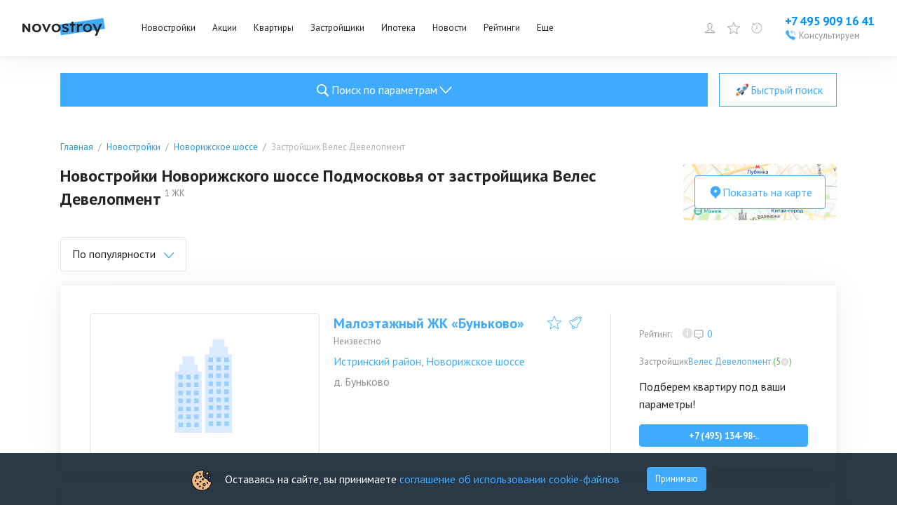

--- FILE ---
content_type: application/javascript; charset=UTF-8
request_url: https://www.novostroy.ru/_next/static/chunks/1824-693607c164c16705.js
body_size: 3710
content:
"use strict";(self.webpackChunk_N_E=self.webpackChunk_N_E||[]).push([[1824],{45338:function(e,t,n){n.d(t,{QS:function(){return useSwipeable}});var i=n(67294);let s={delta:10,preventScrollOnSwipe:!1,rotationAngle:0,trackMouse:!1,trackTouch:!0,swipeDuration:1/0,touchEventOptions:{passive:!0}},o={first:!0,initial:[0,0],start:0,swiping:!1,xy:[0,0]},l="mousemove",a="mouseup";function rotateXYByAngle(e,t){if(0===t)return e;let n=Math.PI/180*t,i=e[0]*Math.cos(n)+e[1]*Math.sin(n),s=e[1]*Math.cos(n)-e[0]*Math.sin(n);return[i,s]}function useSwipeable(e){var t,n,r;let c;let{trackMouse:u}=e,p=i.useRef(Object.assign({},o)),d=i.useRef(Object.assign({},s)),h=i.useRef(Object.assign({},d.current));for(c in h.current=Object.assign({},d.current),d.current=Object.assign(Object.assign({},s),e),s)void 0===d.current[c]&&(d.current[c]=s[c]);let[g,f]=i.useMemo(()=>(function(e,t){let onStart=t=>{let n="touches"in t;n&&t.touches.length>1||e((e,i)=>{i.trackMouse&&!n&&(document.addEventListener(l,onMove),document.addEventListener(a,onUp));let{clientX:s,clientY:r}=n?t.touches[0]:t,c=rotateXYByAngle([s,r],i.rotationAngle);return i.onTouchStartOrOnMouseDown&&i.onTouchStartOrOnMouseDown({event:t}),Object.assign(Object.assign(Object.assign({},e),o),{initial:c.slice(),xy:c,start:t.timeStamp||0})})},onMove=t=>{e((e,n)=>{let i="touches"in t;if(i&&t.touches.length>1)return e;if(t.timeStamp-e.start>n.swipeDuration)return e.swiping?Object.assign(Object.assign({},e),{swiping:!1}):e;let{clientX:o,clientY:l}=i?t.touches[0]:t,[a,r]=rotateXYByAngle([o,l],n.rotationAngle),c=a-e.xy[0],u=r-e.xy[1],p=Math.abs(c),d=Math.abs(u),h=(t.timeStamp||0)-e.start,g=Math.sqrt(p*p+d*d)/(h||1),f=[c/(h||1),u/(h||1)],b=p>d?c>0?"Right":"Left":u>0?"Down":"Up",m="number"==typeof n.delta?n.delta:n.delta[b.toLowerCase()]||s.delta;if(p<m&&d<m&&!e.swiping)return e;let E={absX:p,absY:d,deltaX:c,deltaY:u,dir:b,event:t,first:e.first,initial:e.initial,velocity:g,vxvy:f};E.first&&n.onSwipeStart&&n.onSwipeStart(E),n.onSwiping&&n.onSwiping(E);let v=!1;return(n.onSwiping||n.onSwiped||n[`onSwiped${b}`])&&(v=!0),v&&n.preventScrollOnSwipe&&n.trackTouch&&t.cancelable&&t.preventDefault(),Object.assign(Object.assign({},e),{first:!1,eventData:E,swiping:!0})})},onEnd=t=>{e((e,n)=>{let i;if(e.swiping&&e.eventData){if(t.timeStamp-e.start<n.swipeDuration){i=Object.assign(Object.assign({},e.eventData),{event:t}),n.onSwiped&&n.onSwiped(i);let s=n[`onSwiped${i.dir}`];s&&s(i)}}else n.onTap&&n.onTap({event:t});return n.onTouchEndOrOnMouseUp&&n.onTouchEndOrOnMouseUp({event:t}),Object.assign(Object.assign(Object.assign({},e),o),{eventData:i})})},cleanUpMouse=()=>{document.removeEventListener(l,onMove),document.removeEventListener(a,onUp)},onUp=e=>{cleanUpMouse(),onEnd(e)},attachTouch=(e,t)=>{let cleanup=()=>{};if(e&&e.addEventListener){let n=Object.assign(Object.assign({},s.touchEventOptions),t.touchEventOptions),i=[["touchstart",onStart,n],["touchmove",onMove,Object.assign(Object.assign({},n),t.preventScrollOnSwipe?{passive:!1}:{})],["touchend",onEnd,n]];i.forEach(([t,n,i])=>e.addEventListener(t,n,i)),cleanup=()=>i.forEach(([t,n])=>e.removeEventListener(t,n))}return cleanup},n={ref:t=>{null!==t&&e((e,n)=>{if(e.el===t)return e;let i={};return e.el&&e.el!==t&&e.cleanUpTouch&&(e.cleanUpTouch(),i.cleanUpTouch=void 0),n.trackTouch&&t&&(i.cleanUpTouch=attachTouch(t,n)),Object.assign(Object.assign(Object.assign({},e),{el:t}),i)})}};return t.trackMouse&&(n.onMouseDown=onStart),[n,attachTouch]})(e=>p.current=e(p.current,d.current),{trackMouse:u}),[u]);return p.current=(t=p.current,n=d.current,r=h.current,n.trackTouch&&t.el?t.cleanUpTouch?n.preventScrollOnSwipe!==r.preventScrollOnSwipe||n.touchEventOptions.passive!==r.touchEventOptions.passive?(t.cleanUpTouch(),Object.assign(Object.assign({},t),{cleanUpTouch:f(t.el,n)})):t:Object.assign(Object.assign({},t),{cleanUpTouch:f(t.el,n)}):(t.cleanUpTouch&&t.cleanUpTouch(),Object.assign(Object.assign({},t),{cleanUpTouch:void 0}))),g}},68003:function(e,t,n){n.d(t,{Z:function(){return useCollapse}});var i=n(67294),tiny_warning_esm=function(e,t){},s=Object.defineProperty,__defNormalProp=(e,t,n)=>t in e?s(e,t,{enumerable:!0,configurable:!0,writable:!0,value:n}):e[t]=n,__publicField=(e,t,n)=>(__defNormalProp(e,"symbol"!=typeof t?t+"":t,n),n),callAll=(...e)=>(...t)=>e.forEach(e=>e&&e(...t));function mergeRefs(...e){return e.every(e=>null==e)?null:t=>{e.forEach(e=>{!function(e,t){if(null!=e){if("function"==typeof e)e(t);else try{e.current=t}catch(n){throw Error(`Cannot assign value "${t}" to ref "${e}"`)}}}(e,t)})}}var o="undefined"!=typeof window?i.useLayoutEffect:i.useEffect,l=(()=>{let e=1,t=new WeakMap,uid2=(n,i)=>"number"==typeof n||"string"==typeof n?i?`idx-${i}`:`val-${n}`:t.has(n)?"uid"+t.get(n):(t.set(n,e++),uid2(n));return uid2})(),a=class{constructor(e){__publicField(this,"isExpanded"),__publicField(this,"options"),__publicField(this,"id"),__publicField(this,"collapseElement",null),__publicField(this,"isMounted",!1),__publicField(this,"init",()=>{let e=this.options.getCollapseElement();this.collapseElement===e||(this.collapseElement=e,this.isExpanded||this.setStyles(this.getCollapsedStyles()))}),__publicField(this,"getCollapsedStyles",()=>({display:0===this.options.collapsedHeight?"none":"block",height:`${this.options.collapsedHeight}px`,overflow:"hidden"})),__publicField(this,"setOptions",e=>{let t="function"==typeof e?e(this.options):e;Object.entries(t).forEach(([e,n])=>{void 0===n&&delete t[e]}),this.options={duration:"auto",easing:"cubic-bezier(0.4, 0, 0.2, 1)",expandStyles:{},collapseStyles:{},hasDisabledAnimation:!1,collapsedHeight:0,defaultExpanded:!1,onExpandedChange(){},...t},this.id=this.options.id??`collapse-${l(this)}`}),__publicField(this,"setStyles",e=>{let t=this.options.getCollapseElement();if(t)for(let n in e){let i=e[n];i?t.style[n]=i:t.style.removeProperty(n)}}),__publicField(this,"getTransitionStyles",e=>{if(this.options.hasDisabledAnimation)return"";let t="auto"===this.options.duration?function(e){if(!e||"string"==typeof e)return 0;let t=e/36;return Math.round((4+15*t**.25+t/5)*10)}(e):this.options.duration;return`height ${t}ms ${this.options.easing}`}),__publicField(this,"handleTransitionEnd",e=>{"height"===e.propertyName&&(this.isExpanded?(this.setStyles({height:"",overflow:"",transition:"",display:""}),this.options.onExpandEnd?.()):(this.setStyles({...this.getCollapsedStyles(),transition:""}),this.options.onCollapseEnd?.()))}),__publicField(this,"open",()=>{if(this.isExpanded||!this.isMounted)return;let e=this.options.getCollapseElement();e&&(this.isExpanded=!0,this.options.onExpandedChange?.(!0),this.options.onExpandStart?.(),function(e){if(window&&"getComputedStyle"in window){let{paddingTop:t,paddingBottom:n}=window.getComputedStyle(e),i=t&&"0px"!==t||n&&"0px"!==n;tiny_warning_esm(!i,"Collapse: Padding applied to the collapse element will cause the animation to break and not perform as expected. To fix, apply equivalent padding to the direct descendent of the collapse element.")}}(e),requestAnimationFrame(()=>{this.setStyles({...this.options.expandStyles,display:"block",overflow:"hidden",height:`${this.options.collapsedHeight}px`}),requestAnimationFrame(()=>{let t=e.scrollHeight;e.style.transition=this.getTransitionStyles(t),e.style.height=`${t}px`})}))}),__publicField(this,"close",()=>{if(!this.isExpanded)return;let e=this.options.getCollapseElement();if(e){if(!this.isMounted){this.init();return}this.isExpanded=!1,this.options.onExpandedChange?.(!1),this.options.onCollapseStart?.(),requestAnimationFrame(()=>{let t=e.scrollHeight;this.setStyles({...this.options.collapseStyles,transition:this.getTransitionStyles(t),height:`${t}px`}),requestAnimationFrame(()=>{this.setStyles({height:`${this.options.collapsedHeight}px`,overflow:"hidden"})})})}}),__publicField(this,"toggle",()=>{this.isExpanded?this.close():this.open()}),__publicField(this,"getCollapse",()=>{let e=!!this.options.getToggleElement?.();return{id:this.id,"aria-hidden":!this.isExpanded||void 0,onTransitionEndHandler:this.handleTransitionEnd,style:{boxSizing:"border-box"},role:"region","aria-labelledby":e?`${this.id}-toggle`:void 0}}),__publicField(this,"getToggle",({disabled:e}={disabled:!1})=>{let t=this.options.getToggleElement?.(),n=!!t&&"BUTTON"===t.tagName,i={onClickHandler:e?()=>{}:this.toggle,id:`${this.id}-toggle`,"aria-controls":this.id,"aria-expanded":this.isExpanded};return n?(i.type="button",i.disabled=!!e||void 0):(i["aria-disabled"]=!!e||void 0,i.role="button",i.tabIndex=e?-1:0),i}),this.setOptions(e),this.isExpanded=!!this.options.defaultExpanded,this.init(),this.isMounted=!0}};function useCollapse(e={}){let{isExpanded:t,defaultExpanded:n,onExpandedChange:s,...l}=e,r=(0,i.useId)(),c=(0,i.useRef)(null),[u,p]=(0,i.useState)(null),[d,h]=function(e,t,n){let[s,o]=(0,i.useState)(t),l=(0,i.useRef)(void 0!==e),a=l.current?e:s,r=function(e){let t=(0,i.useRef)(e);return(0,i.useEffect)(()=>{t.current=e}),(0,i.useCallback)((...e)=>t.current?.(...e),[])}(n),c=(0,i.useCallback)(e=>{let t="function"==typeof e?e(a):e;l.current||o(t),r?.(t)},[r,a]);return(0,i.useEffect)(()=>{tiny_warning_esm(!(l.current&&null==e),"useCollapse is changing from controlled to uncontrolled. useCollapse should not switch from controlled to uncontrolled (or vice versa). Decide between using a controlled or uncontrolled collapse for the lifetime of the component. Check the `isExpanded` prop."),tiny_warning_esm(!(!l.current&&null!=e),"useCollapse is changing from uncontrolled to controlled. useCollapse should not switch from uncontrolled to controlled (or vice versa). Decide between using a controlled or uncontrolled collapse for the lifetime of the component. Check the `isExpanded` prop.")},[e]),[a,c]}(t,n,s),g={id:r,...l,getCollapseElement:()=>c.current,getToggleElement:()=>u,defaultExpanded:d,onExpandedChange:h},[f]=(0,i.useState)(()=>new a(g));f.setOptions(g),o(()=>{d?f.open():f.close()},[d,f]);let assignRef2=e=>{c.current!==e&&(c.current=e,e&&f.init())};return{getCollapseProps({refKey:e="ref",...t}={}){let n=t[e];if(!f)return{[e]:mergeRefs(n,assignRef2)};let{onTransitionEndHandler:i,...s}=f.getCollapse();return{...t,...s,[e]:mergeRefs(n,assignRef2),onTransitionEnd:i}},getToggleProps({disabled:e,onClick:t=()=>{},refKey:n="ref",...i}={}){let s=i[n];if(!f)return{[n]:mergeRefs(s,p)};let{onClickHandler:o,...l}=f.getToggle({disabled:e});return{...i,...l,[n]:mergeRefs(s,p),onClick:callAll(o,t)}},isExpanded:d,setExpanded:h}}}}]);

--- FILE ---
content_type: application/javascript; charset=UTF-8
request_url: https://www.novostroy.ru/_next/static/chunks/6265-42416097225786dc.js
body_size: 3601
content:
(self.webpackChunk_N_E=self.webpackChunk_N_E||[]).push([[6265],{76265:function(e){e.exports=function(e){var l={};function __nested_webpack_require_543__(r){if(l[r])return l[r].exports;var t=l[r]={i:r,l:!1,exports:{}};return e[r].call(t.exports,t,t.exports,__nested_webpack_require_543__),t.l=!0,t.exports}return __nested_webpack_require_543__.m=e,__nested_webpack_require_543__.c=l,__nested_webpack_require_543__.d=function(e,l,r){__nested_webpack_require_543__.o(e,l)||Object.defineProperty(e,l,{enumerable:!0,get:r})},__nested_webpack_require_543__.r=function(e){"undefined"!=typeof Symbol&&Symbol.toStringTag&&Object.defineProperty(e,Symbol.toStringTag,{value:"Module"}),Object.defineProperty(e,"__esModule",{value:!0})},__nested_webpack_require_543__.t=function(e,l){if(1&l&&(e=__nested_webpack_require_543__(e)),8&l||4&l&&"object"==typeof e&&e&&e.__esModule)return e;var r=Object.create(null);if(__nested_webpack_require_543__.r(r),Object.defineProperty(r,"default",{enumerable:!0,value:e}),2&l&&"string"!=typeof e)for(var t in e)__nested_webpack_require_543__.d(r,t,(function(l){return e[l]}).bind(null,t));return r},__nested_webpack_require_543__.n=function(e){var l=e&&e.__esModule?function(){return e.default}:function(){return e};return __nested_webpack_require_543__.d(l,"a",l),l},__nested_webpack_require_543__.o=function(e,l){return Object.prototype.hasOwnProperty.call(e,l)},__nested_webpack_require_543__.p="",__nested_webpack_require_543__(__nested_webpack_require_543__.s=0)}([function(e,l,r){"use strict";r.r(l);var argumentAsArray=function(e){return Array.isArray(e)?e:[e]},isElement=function(e){return e instanceof Node},eachNode=function(e,l){if(e&&l){e=e instanceof NodeList?e:[e];for(var r=0;r<e.length&&!0!==l(e[r],r,e.length);r++);}},throwError=function(e){return console.error("[scroll-lock] ".concat(e))},arrayAsSelector=function(e){if(Array.isArray(e))return e.join(", ")},nodeListAsArray=function(e){var l=[];return eachNode(e,function(e){return l.push(e)}),l},findParentBySelector=function(e,l){var r=!(arguments.length>2)||void 0===arguments[2]||arguments[2],t=arguments.length>3&&void 0!==arguments[3]?arguments[3]:document;if(r&&-1!==nodeListAsArray(t.querySelectorAll(l)).indexOf(e))return e;for(;(e=e.parentElement)&&-1===nodeListAsArray(t.querySelectorAll(l)).indexOf(e););return e},elementHasSelector=function(e,l){var r=arguments.length>2&&void 0!==arguments[2]?arguments[2]:document;return -1!==nodeListAsArray(r.querySelectorAll(l)).indexOf(e)},elementHasOverflowHidden=function(e){if(e)return"hidden"===getComputedStyle(e).overflow},elementScrollTopOnStart=function(e){if(e)return!!elementHasOverflowHidden(e)||e.scrollTop<=0},elementScrollTopOnEnd=function(e){if(e){if(elementHasOverflowHidden(e))return!0;var l=e.scrollTop,r=e.scrollHeight;return l+e.offsetHeight>=r}},elementScrollLeftOnStart=function(e){if(e)return!!elementHasOverflowHidden(e)||e.scrollLeft<=0},elementScrollLeftOnEnd=function(e){if(e){if(elementHasOverflowHidden(e))return!0;var l=e.scrollLeft,r=e.scrollWidth;return l+e.offsetWidth>=r}};r.d(l,"disablePageScroll",function(){return disablePageScroll}),r.d(l,"enablePageScroll",function(){return enablePageScroll}),r.d(l,"getScrollState",function(){return getScrollState}),r.d(l,"clearQueueScrollLocks",function(){return clearQueueScrollLocks}),r.d(l,"getTargetScrollBarWidth",function(){return scroll_lock_getTargetScrollBarWidth}),r.d(l,"getCurrentTargetScrollBarWidth",function(){return scroll_lock_getCurrentTargetScrollBarWidth}),r.d(l,"getPageScrollBarWidth",function(){return getPageScrollBarWidth}),r.d(l,"getCurrentPageScrollBarWidth",function(){return getCurrentPageScrollBarWidth}),r.d(l,"addScrollableTarget",function(){return scroll_lock_addScrollableTarget}),r.d(l,"removeScrollableTarget",function(){return scroll_lock_removeScrollableTarget}),r.d(l,"addScrollableSelector",function(){return scroll_lock_addScrollableSelector}),r.d(l,"removeScrollableSelector",function(){return scroll_lock_removeScrollableSelector}),r.d(l,"addLockableTarget",function(){return scroll_lock_addLockableTarget}),r.d(l,"addLockableSelector",function(){return scroll_lock_addLockableSelector}),r.d(l,"setFillGapMethod",function(){return scroll_lock_setFillGapMethod}),r.d(l,"addFillGapTarget",function(){return scroll_lock_addFillGapTarget}),r.d(l,"removeFillGapTarget",function(){return scroll_lock_removeFillGapTarget}),r.d(l,"addFillGapSelector",function(){return scroll_lock_addFillGapSelector}),r.d(l,"removeFillGapSelector",function(){return scroll_lock_removeFillGapSelector}),r.d(l,"refillGaps",function(){return refillGaps});var t=["padding","margin","width","max-width","none"],o={scroll:!0,queue:0,scrollableSelectors:["[data-scroll-lock-scrollable]"],lockableSelectors:["body","[data-scroll-lock-lockable]"],fillGapSelectors:["body","[data-scroll-lock-fill-gap]","[data-scroll-lock-lockable]"],fillGapMethod:t[0],startTouchY:0,startTouchX:0},disablePageScroll=function(e){o.queue<=0&&(o.scroll=!1,scroll_lock_hideLockableOverflow(),fillGaps()),scroll_lock_addScrollableTarget(e),o.queue++},enablePageScroll=function(e){o.queue>0&&o.queue--,o.queue<=0&&(o.scroll=!0,scroll_lock_showLockableOverflow(),unfillGaps()),scroll_lock_removeScrollableTarget(e)},getScrollState=function(){return o.scroll},clearQueueScrollLocks=function(){o.queue=0},scroll_lock_getTargetScrollBarWidth=function(e){var l=arguments.length>1&&void 0!==arguments[1]&&arguments[1];if(!isElement(e))return 0;var r=e.style.overflowY;l?getScrollState()||(e.style.overflowY=e.getAttribute("data-scroll-lock-saved-overflow-y-property")):e.style.overflowY="scroll";var t=scroll_lock_getCurrentTargetScrollBarWidth(e);return e.style.overflowY=r,t},scroll_lock_getCurrentTargetScrollBarWidth=function(e){if(!isElement(e))return 0;if(e===document.body){var l=document.documentElement.clientWidth;return window.innerWidth-l}var r=e.style.borderLeftWidth,t=e.style.borderRightWidth;e.style.borderLeftWidth="0px",e.style.borderRightWidth="0px";var o=e.offsetWidth-e.clientWidth;return e.style.borderLeftWidth=r,e.style.borderRightWidth=t,o},getPageScrollBarWidth=function(){var e=arguments.length>0&&void 0!==arguments[0]&&arguments[0];return scroll_lock_getTargetScrollBarWidth(document.body,e)},getCurrentPageScrollBarWidth=function(){return scroll_lock_getCurrentTargetScrollBarWidth(document.body)},scroll_lock_addScrollableTarget=function(e){e&&argumentAsArray(e).map(function(e){eachNode(e,function(e){isElement(e)?e.setAttribute("data-scroll-lock-scrollable",""):throwError('"'.concat(e,'" is not a Element.'))})})},scroll_lock_removeScrollableTarget=function(e){e&&argumentAsArray(e).map(function(e){eachNode(e,function(e){isElement(e)?e.removeAttribute("data-scroll-lock-scrollable"):throwError('"'.concat(e,'" is not a Element.'))})})},scroll_lock_addScrollableSelector=function(e){e&&argumentAsArray(e).map(function(e){o.scrollableSelectors.push(e)})},scroll_lock_removeScrollableSelector=function(e){e&&argumentAsArray(e).map(function(e){o.scrollableSelectors=o.scrollableSelectors.filter(function(l){return l!==e})})},scroll_lock_addLockableTarget=function(e){e&&(argumentAsArray(e).map(function(e){eachNode(e,function(e){isElement(e)?e.setAttribute("data-scroll-lock-lockable",""):throwError('"'.concat(e,'" is not a Element.'))})}),getScrollState()||scroll_lock_hideLockableOverflow())},scroll_lock_addLockableSelector=function(e){e&&(argumentAsArray(e).map(function(e){o.lockableSelectors.push(e)}),getScrollState()||scroll_lock_hideLockableOverflow(),scroll_lock_addFillGapSelector(e))},scroll_lock_setFillGapMethod=function(e){if(e){if(-1!==t.indexOf(e))o.fillGapMethod=e,refillGaps();else{var l=t.join(", ");throwError('"'.concat(e,'" method is not available!\nAvailable fill gap methods: ').concat(l,"."))}}},scroll_lock_addFillGapTarget=function(e){e&&argumentAsArray(e).map(function(e){eachNode(e,function(e){isElement(e)?(e.setAttribute("data-scroll-lock-fill-gap",""),o.scroll||scroll_lock_fillGapTarget(e)):throwError('"'.concat(e,'" is not a Element.'))})})},scroll_lock_removeFillGapTarget=function(e){e&&argumentAsArray(e).map(function(e){eachNode(e,function(e){isElement(e)?(e.removeAttribute("data-scroll-lock-fill-gap"),o.scroll||scroll_lock_unfillGapTarget(e)):throwError('"'.concat(e,'" is not a Element.'))})})},scroll_lock_addFillGapSelector=function(e){e&&argumentAsArray(e).map(function(e){-1!==o.fillGapSelectors.indexOf(e)||(o.fillGapSelectors.push(e),o.scroll||scroll_lock_fillGapSelector(e))})},scroll_lock_removeFillGapSelector=function(e){e&&argumentAsArray(e).map(function(e){o.fillGapSelectors=o.fillGapSelectors.filter(function(l){return l!==e}),o.scroll||scroll_lock_unfillGapSelector(e)})},refillGaps=function(){o.scroll||fillGaps()},scroll_lock_hideLockableOverflow=function(){scroll_lock_hideLockableOverflowSelector(arrayAsSelector(o.lockableSelectors))},scroll_lock_showLockableOverflow=function(){scroll_lock_showLockableOverflowSelector(arrayAsSelector(o.lockableSelectors))},scroll_lock_hideLockableOverflowSelector=function(e){eachNode(document.querySelectorAll(e),function(e){scroll_lock_hideLockableOverflowTarget(e)})},scroll_lock_showLockableOverflowSelector=function(e){eachNode(document.querySelectorAll(e),function(e){scroll_lock_showLockableOverflowTarget(e)})},scroll_lock_hideLockableOverflowTarget=function(e){if(isElement(e)&&"true"!==e.getAttribute("data-scroll-lock-locked")){var l=window.getComputedStyle(e);e.setAttribute("data-scroll-lock-saved-overflow-y-property",l.overflowY),e.setAttribute("data-scroll-lock-saved-inline-overflow-property",e.style.overflow),e.setAttribute("data-scroll-lock-saved-inline-overflow-y-property",e.style.overflowY),e.style.overflow="hidden",e.setAttribute("data-scroll-lock-locked","true")}},scroll_lock_showLockableOverflowTarget=function(e){isElement(e)&&"true"===e.getAttribute("data-scroll-lock-locked")&&(e.style.overflow=e.getAttribute("data-scroll-lock-saved-inline-overflow-property"),e.style.overflowY=e.getAttribute("data-scroll-lock-saved-inline-overflow-y-property"),e.removeAttribute("data-scroll-lock-saved-overflow-property"),e.removeAttribute("data-scroll-lock-saved-inline-overflow-property"),e.removeAttribute("data-scroll-lock-saved-inline-overflow-y-property"),e.removeAttribute("data-scroll-lock-locked"))},fillGaps=function(){o.fillGapSelectors.map(function(e){scroll_lock_fillGapSelector(e)})},unfillGaps=function(){o.fillGapSelectors.map(function(e){scroll_lock_unfillGapSelector(e)})},scroll_lock_fillGapSelector=function(e){var l=document.querySelectorAll(e),r=-1!==o.lockableSelectors.indexOf(e);eachNode(l,function(e){scroll_lock_fillGapTarget(e,r)})},scroll_lock_fillGapTarget=function(e){var l,r=arguments.length>1&&void 0!==arguments[1]&&arguments[1];if(isElement(e)){l=""===e.getAttribute("data-scroll-lock-lockable")||r?scroll_lock_getTargetScrollBarWidth(e,!0):scroll_lock_getTargetScrollBarWidth(findParentBySelector(e,arrayAsSelector(o.lockableSelectors)),!0),"true"===e.getAttribute("data-scroll-lock-filled-gap")&&scroll_lock_unfillGapTarget(e);var t=window.getComputedStyle(e);if(e.setAttribute("data-scroll-lock-filled-gap","true"),e.setAttribute("data-scroll-lock-current-fill-gap-method",o.fillGapMethod),"margin"===o.fillGapMethod){var c=parseFloat(t.marginRight);e.style.marginRight="".concat(c+l,"px")}else if("width"===o.fillGapMethod)e.style.width="calc(100% - ".concat(l,"px)");else if("max-width"===o.fillGapMethod)e.style.maxWidth="calc(100% - ".concat(l,"px)");else if("padding"===o.fillGapMethod){var a=parseFloat(t.paddingRight);e.style.paddingRight="".concat(a+l,"px")}}},scroll_lock_unfillGapSelector=function(e){eachNode(document.querySelectorAll(e),function(e){scroll_lock_unfillGapTarget(e)})},scroll_lock_unfillGapTarget=function(e){if(isElement(e)&&"true"===e.getAttribute("data-scroll-lock-filled-gap")){var l=e.getAttribute("data-scroll-lock-current-fill-gap-method");e.removeAttribute("data-scroll-lock-filled-gap"),e.removeAttribute("data-scroll-lock-current-fill-gap-method"),"margin"===l?e.style.marginRight="":"width"===l?e.style.width="":"max-width"===l?e.style.maxWidth="":"padding"===l&&(e.style.paddingRight="")}};"undefined"!=typeof window&&window.addEventListener("resize",function(e){refillGaps()}),"undefined"!=typeof document&&(document.addEventListener("touchstart",function(e){o.scroll||(o.startTouchY=e.touches[0].clientY,o.startTouchX=e.touches[0].clientX)}),document.addEventListener("touchmove",function(e){if(!o.scroll){var l=o.startTouchY,r=o.startTouchX,t=e.touches[0].clientY,c=e.touches[0].clientX;if(e.touches.length<2){var a=arrayAsSelector(o.scrollableSelectors),n={up:l<t,down:l>t,left:r<c,right:r>c},i={up:l+3<t,down:l-3>t,left:r+3<c,right:r-3>c};!function handle(l){var r=arguments.length>1&&void 0!==arguments[1]&&arguments[1];if(l){var t=findParentBySelector(l,a,!1);if(elementHasSelector(l,'input[type="range"]'))return!1;if(r||elementHasSelector(l,'textarea, [contenteditable="true"]')&&findParentBySelector(l,a)||elementHasSelector(l,a)){var o=!1;elementScrollLeftOnStart(l)&&elementScrollLeftOnEnd(l)?(n.up&&elementScrollTopOnStart(l)||n.down&&elementScrollTopOnEnd(l))&&(o=!0):elementScrollTopOnStart(l)&&elementScrollTopOnEnd(l)?(n.left&&elementScrollLeftOnStart(l)||n.right&&elementScrollLeftOnEnd(l))&&(o=!0):(i.up&&elementScrollTopOnStart(l)||i.down&&elementScrollTopOnEnd(l)||i.left&&elementScrollLeftOnStart(l)||i.right&&elementScrollLeftOnEnd(l))&&(o=!0),o&&(t?handle(t,!0):e.cancelable&&e.preventDefault())}else handle(t)}else e.cancelable&&e.preventDefault()}(e.target)}}},{passive:!1}),document.addEventListener("touchend",function(e){o.scroll||(o.startTouchY=0,o.startTouchX=0)}));var c=function(e){for(var l=1;l<arguments.length;l++){var r=null!=arguments[l]?arguments[l]:{},t=Object.keys(r);"function"==typeof Object.getOwnPropertySymbols&&(t=t.concat(Object.getOwnPropertySymbols(r).filter(function(e){return Object.getOwnPropertyDescriptor(r,e).enumerable}))),t.forEach(function(l){var t;t=r[l],l in e?Object.defineProperty(e,l,{value:t,enumerable:!0,configurable:!0,writable:!0}):e[l]=t})}return e}({disablePageScroll:disablePageScroll,enablePageScroll:enablePageScroll,getScrollState:getScrollState,clearQueueScrollLocks:clearQueueScrollLocks,getTargetScrollBarWidth:scroll_lock_getTargetScrollBarWidth,getCurrentTargetScrollBarWidth:scroll_lock_getCurrentTargetScrollBarWidth,getPageScrollBarWidth:getPageScrollBarWidth,getCurrentPageScrollBarWidth:getCurrentPageScrollBarWidth,addScrollableSelector:scroll_lock_addScrollableSelector,removeScrollableSelector:scroll_lock_removeScrollableSelector,addScrollableTarget:scroll_lock_addScrollableTarget,removeScrollableTarget:scroll_lock_removeScrollableTarget,addLockableSelector:scroll_lock_addLockableSelector,addLockableTarget:scroll_lock_addLockableTarget,addFillGapSelector:scroll_lock_addFillGapSelector,removeFillGapSelector:scroll_lock_removeFillGapSelector,addFillGapTarget:scroll_lock_addFillGapTarget,removeFillGapTarget:scroll_lock_removeFillGapTarget,setFillGapMethod:scroll_lock_setFillGapMethod,refillGaps:refillGaps,_state:o},{hide:function(e){throwError('"hide" is deprecated! Use "disablePageScroll" instead. \n https://github.com/FL3NKEY/scroll-lock#disablepagescrollscrollabletarget'),disablePageScroll(e)},show:function(e){throwError('"show" is deprecated! Use "enablePageScroll" instead. \n https://github.com/FL3NKEY/scroll-lock#enablepagescrollscrollabletarget'),enablePageScroll(e)},toggle:function(e){throwError('"toggle" is deprecated! Do not use it.'),getScrollState()?disablePageScroll():enablePageScroll(e)},getState:function(){return throwError('"getState" is deprecated! Use "getScrollState" instead. \n https://github.com/FL3NKEY/scroll-lock#getscrollstate'),getScrollState()},getWidth:function(){return throwError('"getWidth" is deprecated! Use "getPageScrollBarWidth" instead. \n https://github.com/FL3NKEY/scroll-lock#getpagescrollbarwidth'),getPageScrollBarWidth()},getCurrentWidth:function(){return throwError('"getCurrentWidth" is deprecated! Use "getCurrentPageScrollBarWidth" instead. \n https://github.com/FL3NKEY/scroll-lock#getcurrentpagescrollbarwidth'),getCurrentPageScrollBarWidth()},setScrollableTargets:function(e){throwError('"setScrollableTargets" is deprecated! Use "addScrollableTarget" instead. \n https://github.com/FL3NKEY/scroll-lock#addscrollabletargetscrollabletarget'),scroll_lock_addScrollableTarget(e)},setFillGapSelectors:function(e){throwError('"setFillGapSelectors" is deprecated! Use "addFillGapSelector" instead. \n https://github.com/FL3NKEY/scroll-lock#addfillgapselectorfillgapselector'),scroll_lock_addFillGapSelector(e)},setFillGapTargets:function(e){throwError('"setFillGapTargets" is deprecated! Use "addFillGapTarget" instead. \n https://github.com/FL3NKEY/scroll-lock#addfillgaptargetfillgaptarget'),scroll_lock_addFillGapTarget(e)},clearQueue:function(){throwError('"clearQueue" is deprecated! Use "clearQueueScrollLocks" instead. \n https://github.com/FL3NKEY/scroll-lock#clearqueuescrolllocks'),clearQueueScrollLocks()}});l.default=c}]).default}}]);